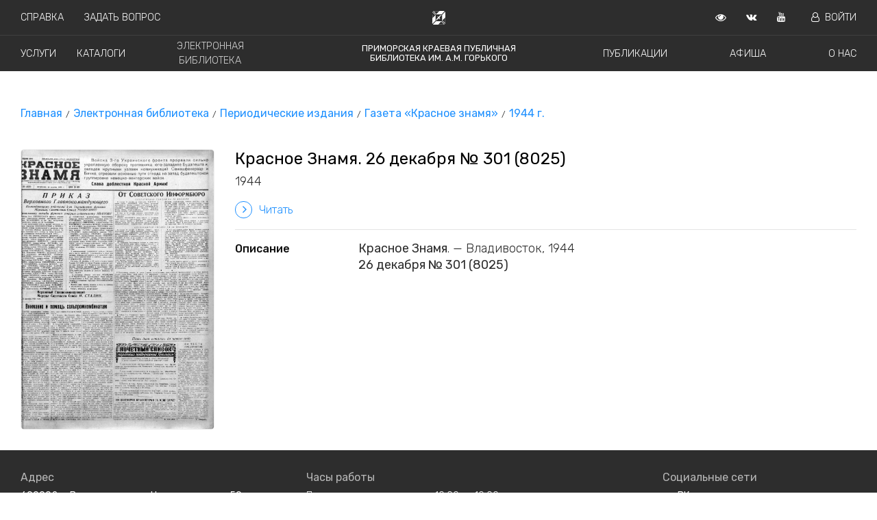

--- FILE ---
content_type: text/html; charset=utf-8
request_url: https://pgpb.ru/digitization/detail/1536/
body_size: 5331
content:
<!DOCTYPE html><html lang="ru" prefix="og: http://ogp.me/ns#"><head><meta charset="utf-8"/><title>Красное Знамя. 26 декабря № 301 (8025) : Описание документа : ПКПБ им. А. М. Горького : pgpb.ru</title><meta content="IE=edge" http-equiv="X-UA-Compatible"/><meta content="width=device-width, initial-scale=1.0" name="viewport"/><meta content="&lt;b&gt;Красное Знамя&lt;/b&gt;. — Владивосток, 1944&lt;br/&gt;&lt;b&gt;26 декабря № 301 (8025)&lt;/b&gt;" name="description"/><meta content="Библиотека Приморский край Горьковка Официальный сайт ПКПБ ПГПБ Горького Новости публикации события мероприятия оцифрованные документы справка книги" name="keywords"/><meta content="Красное Знамя. 26 декабря № 301 (8025)" property="og:title"/><meta content="&lt;b&gt;Красное Знамя&lt;/b&gt;. — Владивосток, 1944&lt;br/&gt;&lt;b&gt;26 декабря № 301 (8025)&lt;/b&gt;" property="og:description"/><meta content="pgpb.ru" property="og:site_name"/><meta content="article" property="og:type"/><meta content="https://pgpb.ru/digitization/document/1536/" property="og:url"/><meta content="" property="og:image"/><link href="/static/favicon/apple-icon-57x57.png" rel="apple-touch-icon" sizes="57x57"/><link href="/static/favicon/apple-icon-60x60.png" rel="apple-touch-icon" sizes="60x60"/><link href="/static/favicon/apple-icon-72x72.png" rel="apple-touch-icon" sizes="72x72"/><link href="/static/favicon/apple-icon-76x76.png" rel="apple-touch-icon" sizes="76x76"/><link href="/static/favicon/apple-icon-114x114.png" rel="apple-touch-icon" sizes="114x114"/><link href="/static/favicon/apple-icon-120x120.png" rel="apple-touch-icon" sizes="120x120"/><link href="/static/favicon/apple-icon-144x144.png" rel="apple-touch-icon" sizes="144x144"/><link href="/static/favicon/apple-icon-152x152.png" rel="apple-touch-icon" sizes="152x152"/><link href="/static/favicon/apple-icon-180x180.png" rel="apple-touch-icon" sizes="180x180"/><link href="/static/favicon/android-icon-192x192.png" rel="icon" sizes="192x192" type="image/png"/><link href="/static/favicon/favicon-32x32.png" rel="icon" sizes="32x32" type="image/png"/><link href="/static/favicon/favicon-96x96.png" rel="icon" sizes="96x96" type="image/png"/><link href="/static/favicon/favicon-16x16.png" rel="icon" sizes="16x16" type="image/png"/><link href="/manifest.json" rel="manifest"/><meta content="#ffffff" name="msapplication-TileColor"/><meta content="/static/favicon/ms-icon-144x144.png" name="msapplication-TileImage"/><meta content="#ffffff" name="theme-color"/><meta content="Q9pNpUV7yT_TkS_W8y4D_pUkjC6lOQFfDvk8TI56kLM" name="google-site-verification"/><meta content="a03c36abec02bac6" name="yandex-verification"/><link href="https://fonts.googleapis.com/css?family=Rubik:300,400,500,700" rel="stylesheet"/><link href="https://fonts.googleapis.com/css?family=Lora:400,400i,700,700i" rel="stylesheet"/><link href="https://cdnjs.cloudflare.com/ajax/libs/font-awesome/4.7.0/css/font-awesome.min.css" rel="stylesheet"/><link href="//cdn.jsdelivr.net/gh/kenwheeler/slick@1.8.1/slick/slick.css" rel="stylesheet" type="text/css"/><link href="https://unpkg.com/ionicons@4.5.0/dist/css/ionicons.min.css" rel="stylesheet"/><link href="/static/bvi/css/bvi.min.css" rel="stylesheet" type="text/css"/><link href="/static/bvi/css/bvi-font.min.css" rel="stylesheet" type="text/css"/><link href="/static/compiled/main-1b89bb8c1c835ec7d655.css" media="all" rel="stylesheet" type="text/css"/></head><body><div class="overlay"> </div><div class="header"><header class="bvi-hide"><div class="bg-menu"><div class="menu menu--bordered" id="jq-header-title"><div class="menu-first-line"><div class="menu-left-block"><div class="menu__element"><a href="/help/">Справка</a></div><div class="menu__element"><a href="/services/vir/">Задать вопрос</a></div></div><div class="menu-center-block"><div class="menu__svg"><img alt="Приморская краевая публичная библиотека им. А.М. Горького" src="/static/svg/logo_white.svg"/></div></div><div class="menu-right-block"><div class="menu__element menu__element--bvi bvi-open"><a class="bvi-open" href="" target="_blank"><i class="fa fa-eye"></i></a></div><div class="menu__element"><a href="http://vk.com/pgpb_lib" target="_blank"><i class="fa fa-vk"></i></a></div><div class="menu__element"><a href="https://www.youtube.com/channel/UC5DmKuruHKUVLWeDj9B8Q9w?view_as=subscriber" target="_blank"><i class="fa fa-youtube"></i></a></div><div class="menu__element"><a href="/readers/profile"><i class="fa fa-user-o mr-2 ml-2"></i>Войти</a></div></div></div></div><div class="menu" id="jq-navigation"><div class="menu-first-line"><div class="menu-left-block menu-left-block--spaced"><div class="menu__element"><a href="/page/block/services/">Услуги</a></div><div class="menu__element"><a href="https://irbis.pgpb.ru/" target="_blank">Каталоги</a></div><div class="menu__element menu__element--active"><a href="/digitization/">Электронная библиотека</a></div></div><div class="menu-center-block"><div class="menu__element menu__element--title"><a href="/">Приморская краевая публичная <br/> библиотека им. А.М. Горького</a></div></div><div class="menu-right-block menu-right-block--spaced"><div class="menu__element"><a href="/news/">Публикации</a></div><div class="menu__element"><a href="/poster/list">Афиша</a></div><div class="menu__element"><a href="/page/block/about/">О нас</a></div></div></div></div><div class="none" id="jq-top-search"><div class="menu"><div class="menu-center-block"><div class="nav__item"><img alt="Поиск" src="/static/svg/find.svg"/></div><div class="nav__item"><input id="jq-top-search-input" name="search" placeholder="Поиск pgpb.ru" size="76" type="text"/></div><div class="nav__item"><a href="#" id="jq-hide-top-search"><img alt="Закрыть поиск" src="/static/svg/close.svg"/></a></div></div><div class="search-panel"><div class="search-panel__wrapper" id="jq-search-panel-wrapper"><div class="search-panel__title">БЫСТРЫЕ ССЫЛКИ</div><div class="search-panel__elem"><a href="/page/block/about/">О нас</a></div><div class="search-panel__elem"><a href="/page/block/kray/">Краеведение</a></div><div class="search-panel__elem"><a href="/page/content/history/">История библиотеки</a></div><div class="search-panel__elem"><a href="/page/content/contacts/">Контактная информация</a></div><div class="search-panel__elem"><a href="/page/content/official/">Официальные документы</a></div></div></div></div></div></div><div class=""><div class="mobile-menu"><div class="menu__element menu__element--big menu__element--np"><a href="#" id="js-show-menu"><img alt="Меню" src="/static/svg/menu.svg"/></a></div><div class="mobile-menu-right"><div class="menu__element menu__element--np"><a href="/">ПКПБ им. А.М. Горького</a></div></div></div><div class="mobile-menu-list" id="js-mobile-menu"><div class="mobile-menu-inner"><div class="menu__element menu__element--mobile"><a href="/news/">Публикации</a></div><div class="menu__element menu__element--mobile"><a href="/page/block/services/">Услуги</a></div><div class="menu__element menu__element--mobile"><a href="/poster/list">Афиша</a></div><div class="menu__element menu__element--mobile"><a href="https://irbis.pgpb.ru/" target="_blank">Каталоги</a></div><div class="menu__element menu__element--mobile menu__element--active"><a href="/digitization/">Электронная библиотека</a></div><div class="menu__element menu__element--mobile"><a href="/page/block/about/">О нас</a></div><div class="menu__element menu__element--mobile"><a href="/help/">Справка</a></div><div class="menu__element menu__element--mobile"><a href="/services/vir/">Задать вопрос</a></div><div class="menu__element menu__element--mobile"><a href="/readers/profile"><i class="fa fa-user-o mr-2 ml-2"></i>Войти</a></div><div class="mobile-menu-social"><div class="menu__element"><a href="http://vk.com/pkpb_lib" target="_blank"><i class="fa fa-vk"></i></a></div><div class="menu__element"><a href="https://www.youtube.com/channel/UC5DmKuruHKUVLWeDj9B8Q9w?view_as=subscriber" target="_blank"><i class="fa fa-youtube"></i></a></div><div class="menu__element"><a href="https://rutube.ru/channel/32894546/" target="_blank"><img alt="Rutube" src="/static/favicon/rutube-icon-32x32.png"/></a></div></div></div></div></div></header></div><div class="bvi-show-block"><div class="bvi-show-block container spec pt-2" style="display: none;"><h2>Приморская краевая публичная библиотека им. А.М. Горького</h2><div class="row pt-2"><div class="col-md-12 s--menu p-2"><a href="/news/">Публикации</a> <a href="/page/block/services/">Услуги</a> <a href="/poster/list">Афиша</a> <a href="https://irbis.pgpb.ru/" target="_blank">Каталоги</a> <a href="/digitization/">Электронная библиотека</a> <a href="/help/faq">Справка</a> <a href="/page/block/about/">О нас</a> <a href="/readers/profile">Войти</a></div></div></div></div><main><div class="container"><div class="row"><div class="col"><nav class="b-breadcrumb b-breadcrumb--left" role="navigation"><ul class="b-breadcrumb__items"><li class="b-breadcrumb__item"><a href="/">Главная</a></li><li class="b-breadcrumb__item"><a href="/digitization/">Электронная библиотека</a></li><li class="b-breadcrumb__item"><a href="/digitization/group/53/">Периодические издания</a></li><li class="b-breadcrumb__item"><a href="/digitization/group/11/">Газета «Красное знамя»</a></li><li class="b-breadcrumb__item"><a href="/digitization/group/15/">1944 г.</a></li></ul></nav></div></div></div><div class="container news__main-image"><div class="row"><div class="col-3"><img alt="Красное Знамя. 26 декабря № 301 (8025)" class="digitization-image-list" src="/media/digitization/images/0cb2478fe2b54d7d823798c3d8e917a5.pdf/preview/1.jpg"/></div><div class="col-9"><div><h1 class="dig-record-title">Красное Знамя. 26 декабря № 301 (8025)</h1><span class="dig-record-author">1944</span></div><div class="mt-3"><a href="/digitization/document/1536/"><i aria-hidden="true" class="fa fa-angle-right icon-improve--index"></i>Читать</a></div><div class="mt-3"><hr/><div class="dig-record-field"><div class="dig-record-field--left"><span>Описание</span></div><div><span class="dig-record-author"><b>Красное Знамя</b>. — Владивосток, 1944<br/><b>26 декабря № 301 (8025)</b></span></div></div></div></div></div></div></main><footer><div class="container-fluid footer pl-0 pr-0"><div class="container footer__container"><div class="row"><div class="col-lg-4 col-md-4 col-sm-6 col-xs-12"><div class="footer__wrapper"><div class="footer__title"><span>Адрес</span></div><div class="footer__item"><span><a href="https://yandex.ru/maps/?um=constructor%3A0e532929efd393440f893593c76019967ebd9efe2a654170d4de14b2e5d9258d&amp;source=constructorLink" target="_blank">690002, г. Владивосток, ул. Некрасовская, д. 59-а</a></span></div></div><div class="footer__wrapper flex-col__item flex-col__item--grow"><div class="footer__title"><span>Телефоны</span></div><div class="footer__item"><p>+7 (423) 245-62-84</p><p>+7 (423) 245-64-44</p></div></div><div class="footer__wrapper"><div class="footer__item"><p><a href="/page/content/contacts/">Контактная информация</a></p><p><a href="/page/content/history/">История библиотеки</a></p><p><a href="/page/block/professionals/">Профессионалам</a></p><p><a href="/page/block/kray/">Краеведение</a></p></div></div></div><div class="col-lg-5 col-md-5 col-sm-6 col-xs-12 flex-col"><div class="footer__wrapper flex-col__item flex-col__item--grow"><div class="footer__title"><span>Часы работы</span></div><div class="footer__item"><p>Понедельник — четверг — с 10:00 до 19:00.</p><p>Пятница — выходной день.</p><p>Суббота, воскресенье — с 11:00 до 19:00.</p><p>Последний вторник каждого месяца — санитарный день.</p></div></div><div class="footer__wrapper flex-col__item"><div class="footer__item"><p><a href="/page/content/official/">Официальные документы</a></p><p><a href="/page/block/structure/">Структура библиотеки</a></p><p><a href="/services/vir/">Виртуальная справочная служба</a></p><p><a href="/page/content/corruption/">Противодействие коррупции</a></p><p><a href="/page/content/antiterrorism/">Антитеррористическая деятельность</a></p></div></div></div><div class="col-lg-3 col-md-3 col-xs-12 flex-col"><div class="footer__wrapper flex-col__item flex-col__item--grow"><div class="footer__title"><span>Социальные сети</span></div><div class="footer__item"><div class="footer__social"><a href="http://vk.com/pgpb_lib" target="_blank"><i class="fa fa-vk mr-2"></i>ВКонтакте</a></div><div class="footer__social"><a href="https://www.youtube.com/channel/UC5DmKuruHKUVLWeDj9B8Q9w?view_as=subscriber" target="_blank"><i class="fa fa-youtube mr-2"></i>YouTube</a></div><div class="footer__social"><a href="https://rutube.ru/channel/32894546/" target="_blank"><img alt="Rutube" src="/static/favicon/rutube-icon-32x32.png"/>Rutube</a></div></div></div><div class="footer__wrapper flex-col__item"><div class="footer__age">16+</div></div></div></div></div></div><div class="container-fluid pl-0 pr-0 footer footer--bottom"><div class="container footer__container footer__container--bottom"><div class="row"><div class="col-10"><div class="footer__wrapper"><div class="footer__small">© 2001-2026 Государственное бюджетное учреждение культуры «Приморская краевая публичная библиотека им. А.М. Горького».<br/> Вся информация, представленная на сайте охраняется авторским правом и другими правами на интеллектуальную собственность и является собственностью соответствующих правообладателей или библиотеки.<br/><div class="footer__version">Версия 2.17.8 (1526)</div></div></div></div><div class="col-2 text-right"><div class="footer__wrapper"><img alt="Приморская краевая публичная библиотека им. А.М. Горького" class="footer__logo" src="/static/images/footer_logo.png"/></div></div></div></div></div></footer><script src="/static/compiled/main-1b89bb8c1c835ec7d655.js" type="text/javascript"></script><script>
    (function (d, w, c) {
        (w[c] = w[c] || []).push(function () {
            try {
                w.yaCounter46817670 = new Ya.Metrika({
                    id: 46817670,
                    clickmap: true,
                    trackLinks: true,
                    accurateTrackBounce: true
                });
            } catch (e) {
            }
        });

        var n = d.getElementsByTagName("script")[0],
            s = d.createElement("script"),
            f = function () {
                n.parentNode.insertBefore(s, n);
            };
        s.type = "text/javascript";
        s.async = true;
        s.src = "https://mc.yandex.ru/metrika/watch.js";

        if (w.opera == "[object Opera]") {
            d.addEventListener("DOMContentLoaded", f, false);
        } else {
            f();
        }
    })(document, window, "yandex_metrika_callbacks");
</script><noscript><div><img alt="" src="https://mc.yandex.ru/watch/46817670" style="position:absolute; left:-9999px;"/></div></noscript><script>
    (function (i, s, o, g, r, a, m) {
        i['GoogleAnalyticsObject'] = r;
        i[r] = i[r] || function () {
            (i[r].q = i[r].q || []).push(arguments)
        }, i[r].l = 1 * new Date();
        a = s.createElement(o),
            m = s.getElementsByTagName(o)[0];
        a.async = 1;
        a.src = g;
        m.parentNode.insertBefore(a, m)
    })(window, document, 'script', 'https://www.google-analytics.com/analytics.js', 'ga');

    ga('create', 'UA-89119016-1', 'auto');
    ga('send', 'pageview');
</script><script async="" src="https://www.googletagmanager.com/gtag/js?id=G-RCHT4G7WR5"></script><script>
  window.dataLayer = window.dataLayer || [];
  function gtag(){dataLayer.push(arguments);}
  gtag('js', new Date());

  gtag('config', 'G-RCHT4G7WR5');
</script><script src="https://code.jquery.com/jquery-1.12.4.min.js"></script><script src="/static/bvi/js/responsivevoice.min.js"></script><script src="/static/bvi/js/js.cookie.js"></script><script src="/static/bvi/js/bvi-init.js"></script><script src="/static/bvi/js/bvi.min.js"></script><script data-pixel-id="2721" src="https://culturaltracking.ru/static/js/spxl.js"></script></body></html>

--- FILE ---
content_type: image/svg+xml
request_url: https://pgpb.ru/static/svg/logo_white.svg
body_size: 2567
content:
<?xml version="1.0" standalone="no"?>
<!DOCTYPE svg PUBLIC "-//W3C//DTD SVG 20010904//EN"
 "http://www.w3.org/TR/2001/REC-SVG-20010904/DTD/svg10.dtd">
<svg version="1.0" xmlns="http://www.w3.org/2000/svg"
 width="21px" height="20px" viewBox="0 0 300.000000 312.000000"
 preserveAspectRatio="xMidYMid meet">
<g transform="translate(0.000000,312.000000) scale(0.050000,-0.050000)"
fill="#ffffff" stroke="none">
<path d="M502 6142 l-87 -104 178 -184 c98 -101 397 -411 666 -689 l487 -505
1254 0 1254 0 157 165 c87 91 374 390 638 665 605 628 549 550 460 649 l-74
81 -1105 0 -1106 0 -101 -110 c-122 -134 -110 -134 -233 1 l-100 112 -1100 11
-1101 12 -87 -104z m2345 -77 c46 -49 89 -100 96 -112 12 -20 -177 -226 -880
-961 l-170 -177 -88 97 c-48 54 -144 157 -212 228 -68 72 -192 202 -274 290
-82 89 -261 281 -399 428 -137 147 -253 278 -256 291 -5 20 217 23 1047 15
l1053 -10 83 -89z"/>
<path d="M94 5744 l-94 -95 0 -1140 0 -1140 110 -109 c134 -132 134 -125 5
-255 l-105 -106 -7 -1155 -7 -1154 83 -80 83 -80 214 220 c118 121 412 427
654 680 242 253 446 465 453 470 8 6 16 603 18 1328 l4 1317 -487 522 c-269
288 -560 601 -648 696 -192 206 -161 198 -276 81z m156 -309 c143 -151 257
-269 897 -928 l217 -223 -339 -347 c-186 -191 -430 -441 -541 -557 l-202 -210
-100 100 -100 100 -6 1115 c-3 613 -1 1115 6 1115 6 0 82 -74 168 -165z"/>
<path d="M5359 5335 c-258 -267 -561 -581 -674 -698 l-205 -213 0 -1309 0
-1309 370 -395 c203 -217 498 -533 655 -702 l285 -307 95 93 95 93 0 1151 0
1150 -114 115 -113 115 113 119 114 119 0 1157 0 1158 -76 74 -77 75 -468
-486z m561 -3569 c0 -608 -8 -1106 -17 -1106 -14 0 -299 291 -1054 1077 -110
114 -202 214 -205 224 -4 9 145 172 331 363 186 190 427 439 535 552 l198 205
106 -105 106 -105 0 -1105z"/>
<path d="M4220 4420 c-51 -33 -280 -114 -480 -169 -323 -90 -463 -222 -719
-676 l-65 -116 -77 70 c-88 79 -219 151 -275 151 -21 0 -102 45 -181 101 -168
118 -170 115 -56 -58 56 -84 93 -166 101 -223 12 -78 56 -164 156 -304 37 -52
-69 -150 -284 -264 -194 -102 -253 -160 -340 -333 -90 -176 -294 -811 -270
-836 43 -42 324 213 460 417 131 197 187 246 406 360 191 98 290 173 380 288
26 34 52 51 62 40 9 -10 85 -110 170 -223 l154 -205 129 145 129 145 -193 182
-194 183 71 62 c43 38 107 137 166 258 133 271 183 337 363 485 243 200 368
323 409 404 58 114 49 162 -22 116z"/>
<path d="M1589 1455 c-65 -69 -307 -323 -539 -565 -232 -242 -477 -498 -545
-570 l-122 -129 74 -84 73 -83 1099 -2 1100 -2 117 115 117 115 104 -113 103
-112 1097 -15 1097 -15 88 87 c126 123 186 34 -522 768 -233 242 -485 505
-560 585 l-135 145 -1265 0 -1264 0 -117 -125z m2774 -340 c146 -157 397 -424
558 -595 162 -171 318 -339 348 -375 l55 -65 -1060 0 -1060 0 -100 116 -100
115 193 200 c106 109 345 359 531 553 186 195 345 350 353 345 9 -5 136 -138
282 -294z"/>
</g>
</svg>
